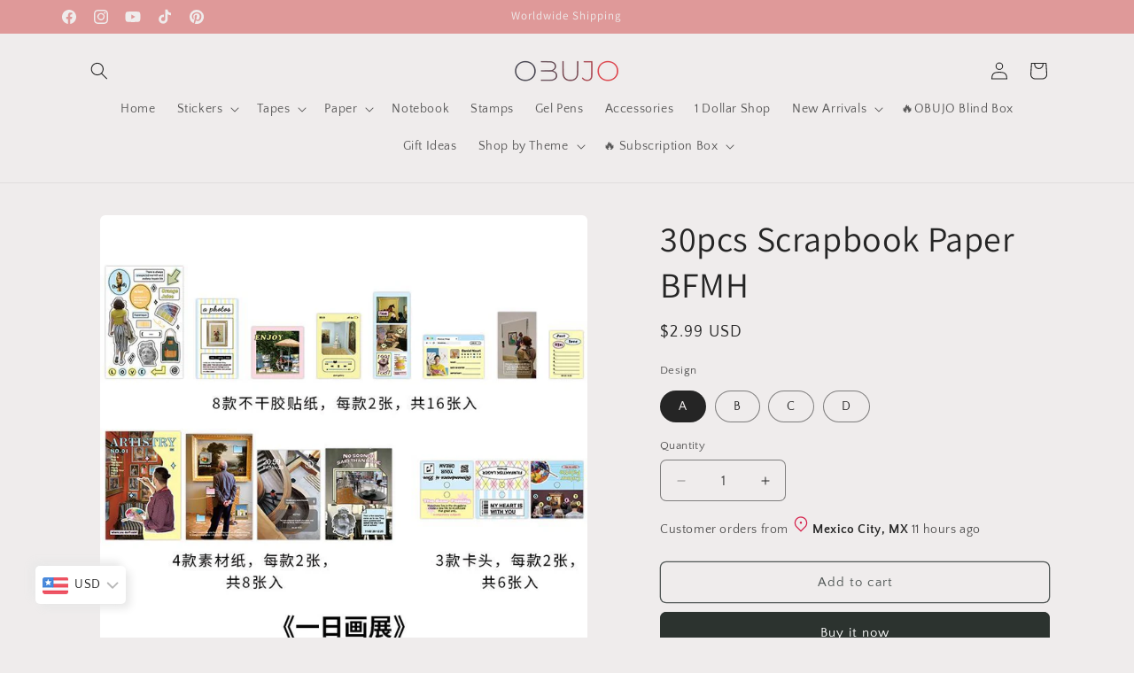

--- FILE ---
content_type: text/javascript; charset=utf-8
request_url: https://obujo.com/en-nz/products/30pcs-scrapbook-paper-bfmh.js
body_size: 218
content:
{"id":7773026484414,"title":"30pcs Scrapbook Paper BFMH","handle":"30pcs-scrapbook-paper-bfmh","description":"","published_at":"2023-09-25T16:34:50+08:00","created_at":"2023-09-25T16:35:13+08:00","vendor":"OBUJO","type":"","tags":["2023-09-25"],"price":299,"price_min":299,"price_max":299,"available":true,"price_varies":false,"compare_at_price":null,"compare_at_price_min":0,"compare_at_price_max":0,"compare_at_price_varies":false,"variants":[{"id":43096677712062,"title":"A","option1":"A","option2":null,"option3":null,"sku":"BFMH-A","requires_shipping":true,"taxable":true,"featured_image":{"id":34016904544446,"product_id":7773026484414,"position":6,"created_at":"2023-09-25T16:35:13+08:00","updated_at":"2023-09-25T16:35:13+08:00","alt":null,"width":800,"height":800,"src":"https:\/\/cdn.shopify.com\/s\/files\/1\/0538\/7966\/8926\/products\/O1CN01wI9n5a1N77h1cgG0F__998501522-0-cib.jpg?v=1695630913","variant_ids":[43096677712062]},"available":true,"name":"30pcs Scrapbook Paper BFMH - A","public_title":"A","options":["A"],"price":299,"weight":50,"compare_at_price":null,"inventory_management":null,"barcode":null,"featured_media":{"alt":null,"id":26396994371774,"position":6,"preview_image":{"aspect_ratio":1.0,"height":800,"width":800,"src":"https:\/\/cdn.shopify.com\/s\/files\/1\/0538\/7966\/8926\/products\/O1CN01wI9n5a1N77h1cgG0F__998501522-0-cib.jpg?v=1695630913"}},"requires_selling_plan":false,"selling_plan_allocations":[]},{"id":43096677744830,"title":"B","option1":"B","option2":null,"option3":null,"sku":"BFMH-B","requires_shipping":true,"taxable":true,"featured_image":{"id":34016904577214,"product_id":7773026484414,"position":7,"created_at":"2023-09-25T16:35:13+08:00","updated_at":"2023-09-25T16:35:13+08:00","alt":null,"width":800,"height":800,"src":"https:\/\/cdn.shopify.com\/s\/files\/1\/0538\/7966\/8926\/products\/O1CN010ydTCr1N77h797fTE__998501522-0-cib.jpg?v=1695630913","variant_ids":[43096677744830]},"available":true,"name":"30pcs Scrapbook Paper BFMH - B","public_title":"B","options":["B"],"price":299,"weight":50,"compare_at_price":null,"inventory_management":null,"barcode":null,"featured_media":{"alt":null,"id":26396994404542,"position":7,"preview_image":{"aspect_ratio":1.0,"height":800,"width":800,"src":"https:\/\/cdn.shopify.com\/s\/files\/1\/0538\/7966\/8926\/products\/O1CN010ydTCr1N77h797fTE__998501522-0-cib.jpg?v=1695630913"}},"requires_selling_plan":false,"selling_plan_allocations":[]},{"id":43096677777598,"title":"C","option1":"C","option2":null,"option3":null,"sku":"BFMH-C","requires_shipping":true,"taxable":true,"featured_image":{"id":34016904609982,"product_id":7773026484414,"position":8,"created_at":"2023-09-25T16:35:13+08:00","updated_at":"2023-09-25T16:35:13+08:00","alt":null,"width":800,"height":800,"src":"https:\/\/cdn.shopify.com\/s\/files\/1\/0538\/7966\/8926\/products\/O1CN01rsueVz1N77h6GyTbO__998501522-0-cib.jpg?v=1695630913","variant_ids":[43096677777598]},"available":true,"name":"30pcs Scrapbook Paper BFMH - C","public_title":"C","options":["C"],"price":299,"weight":50,"compare_at_price":null,"inventory_management":null,"barcode":null,"featured_media":{"alt":null,"id":26396994437310,"position":8,"preview_image":{"aspect_ratio":1.0,"height":800,"width":800,"src":"https:\/\/cdn.shopify.com\/s\/files\/1\/0538\/7966\/8926\/products\/O1CN01rsueVz1N77h6GyTbO__998501522-0-cib.jpg?v=1695630913"}},"requires_selling_plan":false,"selling_plan_allocations":[]},{"id":43096677810366,"title":"D","option1":"D","option2":null,"option3":null,"sku":"BFMH-D","requires_shipping":true,"taxable":true,"featured_image":{"id":34016904642750,"product_id":7773026484414,"position":9,"created_at":"2023-09-25T16:35:13+08:00","updated_at":"2023-09-25T16:35:13+08:00","alt":null,"width":800,"height":800,"src":"https:\/\/cdn.shopify.com\/s\/files\/1\/0538\/7966\/8926\/products\/O1CN01WKu7591N77gyxZK9Q__998501522-0-cib.jpg?v=1695630913","variant_ids":[43096677810366]},"available":true,"name":"30pcs Scrapbook Paper BFMH - D","public_title":"D","options":["D"],"price":299,"weight":50,"compare_at_price":null,"inventory_management":null,"barcode":null,"featured_media":{"alt":null,"id":26396994470078,"position":9,"preview_image":{"aspect_ratio":1.0,"height":800,"width":800,"src":"https:\/\/cdn.shopify.com\/s\/files\/1\/0538\/7966\/8926\/products\/O1CN01WKu7591N77gyxZK9Q__998501522-0-cib.jpg?v=1695630913"}},"requires_selling_plan":false,"selling_plan_allocations":[]}],"images":["\/\/cdn.shopify.com\/s\/files\/1\/0538\/7966\/8926\/products\/O1CN01ZCalRH1N77h5qcDme__998501522-0-cib.jpg?v=1695630913","\/\/cdn.shopify.com\/s\/files\/1\/0538\/7966\/8926\/products\/O1CN01QFpwif1N77h1VhAQn__998501522-0-cib.jpg?v=1695630913","\/\/cdn.shopify.com\/s\/files\/1\/0538\/7966\/8926\/products\/O1CN01qeYwhy1N77h1UUqTB__998501522-0-cib.jpg?v=1695630913","\/\/cdn.shopify.com\/s\/files\/1\/0538\/7966\/8926\/products\/O1CN01v98KlQ1N77h3o5pIN__998501522-0-cib.jpg?v=1695630913","\/\/cdn.shopify.com\/s\/files\/1\/0538\/7966\/8926\/products\/O1CN013pniDl1N77h6GewSP__998501522-0-cib.jpg?v=1695630913","\/\/cdn.shopify.com\/s\/files\/1\/0538\/7966\/8926\/products\/O1CN01wI9n5a1N77h1cgG0F__998501522-0-cib.jpg?v=1695630913","\/\/cdn.shopify.com\/s\/files\/1\/0538\/7966\/8926\/products\/O1CN010ydTCr1N77h797fTE__998501522-0-cib.jpg?v=1695630913","\/\/cdn.shopify.com\/s\/files\/1\/0538\/7966\/8926\/products\/O1CN01rsueVz1N77h6GyTbO__998501522-0-cib.jpg?v=1695630913","\/\/cdn.shopify.com\/s\/files\/1\/0538\/7966\/8926\/products\/O1CN01WKu7591N77gyxZK9Q__998501522-0-cib.jpg?v=1695630913"],"featured_image":"\/\/cdn.shopify.com\/s\/files\/1\/0538\/7966\/8926\/products\/O1CN01ZCalRH1N77h5qcDme__998501522-0-cib.jpg?v=1695630913","options":[{"name":"Design","position":1,"values":["A","B","C","D"]}],"url":"\/en-nz\/products\/30pcs-scrapbook-paper-bfmh","media":[{"alt":null,"id":26396994207934,"position":1,"preview_image":{"aspect_ratio":1.0,"height":1000,"width":1000,"src":"https:\/\/cdn.shopify.com\/s\/files\/1\/0538\/7966\/8926\/products\/O1CN01ZCalRH1N77h5qcDme__998501522-0-cib.jpg?v=1695630913"},"aspect_ratio":1.0,"height":1000,"media_type":"image","src":"https:\/\/cdn.shopify.com\/s\/files\/1\/0538\/7966\/8926\/products\/O1CN01ZCalRH1N77h5qcDme__998501522-0-cib.jpg?v=1695630913","width":1000},{"alt":null,"id":26396994240702,"position":2,"preview_image":{"aspect_ratio":1.0,"height":1000,"width":1000,"src":"https:\/\/cdn.shopify.com\/s\/files\/1\/0538\/7966\/8926\/products\/O1CN01QFpwif1N77h1VhAQn__998501522-0-cib.jpg?v=1695630913"},"aspect_ratio":1.0,"height":1000,"media_type":"image","src":"https:\/\/cdn.shopify.com\/s\/files\/1\/0538\/7966\/8926\/products\/O1CN01QFpwif1N77h1VhAQn__998501522-0-cib.jpg?v=1695630913","width":1000},{"alt":null,"id":26396994273470,"position":3,"preview_image":{"aspect_ratio":1.0,"height":1000,"width":1000,"src":"https:\/\/cdn.shopify.com\/s\/files\/1\/0538\/7966\/8926\/products\/O1CN01qeYwhy1N77h1UUqTB__998501522-0-cib.jpg?v=1695630913"},"aspect_ratio":1.0,"height":1000,"media_type":"image","src":"https:\/\/cdn.shopify.com\/s\/files\/1\/0538\/7966\/8926\/products\/O1CN01qeYwhy1N77h1UUqTB__998501522-0-cib.jpg?v=1695630913","width":1000},{"alt":null,"id":26396994306238,"position":4,"preview_image":{"aspect_ratio":1.0,"height":1000,"width":1000,"src":"https:\/\/cdn.shopify.com\/s\/files\/1\/0538\/7966\/8926\/products\/O1CN01v98KlQ1N77h3o5pIN__998501522-0-cib.jpg?v=1695630913"},"aspect_ratio":1.0,"height":1000,"media_type":"image","src":"https:\/\/cdn.shopify.com\/s\/files\/1\/0538\/7966\/8926\/products\/O1CN01v98KlQ1N77h3o5pIN__998501522-0-cib.jpg?v=1695630913","width":1000},{"alt":null,"id":26396994339006,"position":5,"preview_image":{"aspect_ratio":1.0,"height":1000,"width":1000,"src":"https:\/\/cdn.shopify.com\/s\/files\/1\/0538\/7966\/8926\/products\/O1CN013pniDl1N77h6GewSP__998501522-0-cib.jpg?v=1695630913"},"aspect_ratio":1.0,"height":1000,"media_type":"image","src":"https:\/\/cdn.shopify.com\/s\/files\/1\/0538\/7966\/8926\/products\/O1CN013pniDl1N77h6GewSP__998501522-0-cib.jpg?v=1695630913","width":1000},{"alt":null,"id":26396994371774,"position":6,"preview_image":{"aspect_ratio":1.0,"height":800,"width":800,"src":"https:\/\/cdn.shopify.com\/s\/files\/1\/0538\/7966\/8926\/products\/O1CN01wI9n5a1N77h1cgG0F__998501522-0-cib.jpg?v=1695630913"},"aspect_ratio":1.0,"height":800,"media_type":"image","src":"https:\/\/cdn.shopify.com\/s\/files\/1\/0538\/7966\/8926\/products\/O1CN01wI9n5a1N77h1cgG0F__998501522-0-cib.jpg?v=1695630913","width":800},{"alt":null,"id":26396994404542,"position":7,"preview_image":{"aspect_ratio":1.0,"height":800,"width":800,"src":"https:\/\/cdn.shopify.com\/s\/files\/1\/0538\/7966\/8926\/products\/O1CN010ydTCr1N77h797fTE__998501522-0-cib.jpg?v=1695630913"},"aspect_ratio":1.0,"height":800,"media_type":"image","src":"https:\/\/cdn.shopify.com\/s\/files\/1\/0538\/7966\/8926\/products\/O1CN010ydTCr1N77h797fTE__998501522-0-cib.jpg?v=1695630913","width":800},{"alt":null,"id":26396994437310,"position":8,"preview_image":{"aspect_ratio":1.0,"height":800,"width":800,"src":"https:\/\/cdn.shopify.com\/s\/files\/1\/0538\/7966\/8926\/products\/O1CN01rsueVz1N77h6GyTbO__998501522-0-cib.jpg?v=1695630913"},"aspect_ratio":1.0,"height":800,"media_type":"image","src":"https:\/\/cdn.shopify.com\/s\/files\/1\/0538\/7966\/8926\/products\/O1CN01rsueVz1N77h6GyTbO__998501522-0-cib.jpg?v=1695630913","width":800},{"alt":null,"id":26396994470078,"position":9,"preview_image":{"aspect_ratio":1.0,"height":800,"width":800,"src":"https:\/\/cdn.shopify.com\/s\/files\/1\/0538\/7966\/8926\/products\/O1CN01WKu7591N77gyxZK9Q__998501522-0-cib.jpg?v=1695630913"},"aspect_ratio":1.0,"height":800,"media_type":"image","src":"https:\/\/cdn.shopify.com\/s\/files\/1\/0538\/7966\/8926\/products\/O1CN01WKu7591N77gyxZK9Q__998501522-0-cib.jpg?v=1695630913","width":800}],"requires_selling_plan":false,"selling_plan_groups":[]}